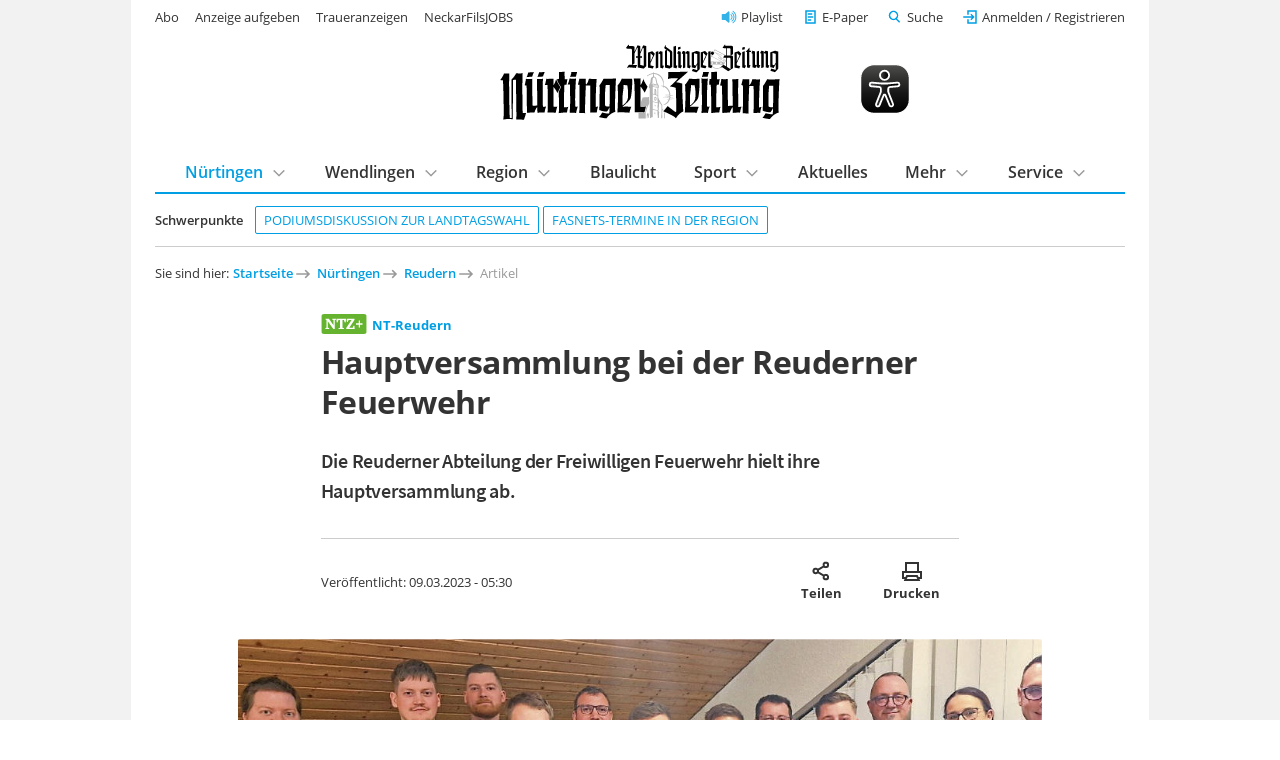

--- FILE ---
content_type: text/html; charset=utf-8
request_url: https://www.ntz.de/nuertingen/reudern/artikel_hauptversammlung-bei-der-reuderner-feuerwehr.html
body_size: 13957
content:
<!DOCTYPE html>
<html lang="de-DE">
<head>

<meta charset="utf-8">
<!-- 
	This website is powered by TYPO3 - inspiring people to share!
	TYPO3 is a free open source Content Management Framework initially created by Kasper Skaarhoj and licensed under GNU/GPL.
	TYPO3 is copyright 1998-2026 of Kasper Skaarhoj. Extensions are copyright of their respective owners.
	Information and contribution at https://typo3.org/
-->


<link rel="shortcut icon" href="/template/images/favicon.ico" type="image/vnd.microsoft.icon">

<meta name="generator" content="TYPO3 CMS" />
<meta name="robots" content="index,follow,noarchive" />
<meta name="viewport" content="width=device-width, initial-scale=1.0, maximum-scale=10.0, user-scalable=yes" />
<meta name="description" content="Die Reuderner Abteilung der Freiwilligen Feuerwehr hielt ihre Hauptversammlung ab." />
<meta name="twitter:card" content="summary" />
<meta name="includeglobal" content="1" />
<meta name="company" content="Senner Verlag GmbH" />
<meta name="copyright" content="Senner Verlag GmbH" />


<link rel="stylesheet" type="text/css" href="/typo3temp/assets/css/26da908684.css?1667478658" media="all">
<link rel="stylesheet" type="text/css" href="/template/css/fonts.css?1629124689" media="all">
<link rel="stylesheet" type="text/css" href="/template/css/styles_v1.1.css?1761649894" media="all">
<link rel="stylesheet" type="text/css" href="/template/css/custom.css?1764779411" media="all">
<link rel="stylesheet" type="text/css" href="/scripts/service/css/formular.css?1758022021" media="all">
<link rel="stylesheet" type="text/css" href="/typo3conf/ext/rx_shariff/Resources/Public/Css/shariff.complete.css?1746694327" media="all">
<link rel="stylesheet" type="text/css" href="/fileadmin/template/t3sports/sepo.css?1693320148" media="screen" title="display">



<script src="/template/js/jquery-3.6.0.min.js?1629292543"></script>




<link rel="apple-touch-icon" href="/template/images/apple-touch-icon.png"><script type="text/javascript" id="trfAdSetup" async data-traffectiveConf='{"targeting": [{"key":"zone","values":null,"value":"localnews"},{"key":"pagetype","values":null,"value":"article"},{"key":"abo","values":null,"value":"true"}],"dfpAdUrl" : "/307308315,21815941509/ntz.de/localnews"}' src="//cdntrf.com/ntz.de.js"></script>
<script type="text/javascript" src="https://data-2902e73d5d.ntz.de/iomm/latest/bootstrap/stub.js"></script><script type="text/javascript" src="https://cdn.opencmp.net/tcf-v2/cmp-stub-latest.js" id="open-cmp-stub" data-domain="ntz.de"></script><script type="text/javascript" src="/template/js/ntz_consentscript.js"></script><script type="text/javascript" src="https://piwik.ntz.de/piwik/piwik.js"></script>

<title>Hauptversammlung bei der Reuderner Feuerwehr - NT-Reudern - Nürtinger Zeitung - ntz.de</title>
<meta property="og:image" content="https://assets.ntz.de/SM/images/2023-03-09/nzwz-5e805092-ec4d-4d80-b6c4-abd94e47aade_onlineBild.jpg">
<meta property="og:title" content="Hauptversammlung bei der Reuderner Feuerwehr - NÜRTINGER ZEITUNG">
<meta property="og:description" content="Die Reuderner Abteilung der Freiwilligen Feuerwehr hielt ihre Hauptversammlung ab.">
<meta property="og:url" content="https://www.ntz.de/nuertingen/reudern/artikel_hauptversammlung-bei-der-reuderner-feuerwehr.html">
<meta property="og:type" content="article">
<script type="application/ld+json">
    [
      {
        "@context": "https://schema.org",
        "@type": "NewsArticle",
        "headline": "Hauptversammlung bei der Reuderner Feuerwehr",
        "image": "https://assets.ntz.de/SM/images/2023-03-09/nzwz-5e805092-ec4d-4d80-b6c4-abd94e47aade_onlineBild.jpg",
        "author":
        {
          "@type": "Person",
          "name": "",
          "url": "https://www.ntz.de"
        },
        "isAccessibleForFree": "False",
        "hasPart":
        {
          "@type": "WebPageElement",
          "isAccessibleForFree": "False",
          "cssSelector": ".paywall"
        }
      }
    ]
    </script>
<link rel="canonical" href="https://www.ntz.de/nuertingen/reudern/artikel_hauptversammlung-bei-der-reuderner-feuerwehr.html" />
</head>
<body class="preload regular-width">
<!-- Google Tag Manager (noscript) -->
<noscript><iframe src="https://www.googletagmanager.com/ns.html?id=GTM-WMLHLJN"
height="0" width="0" style="display:none;visibility:hidden"></iframe></noscript>
<!-- End Google Tag Manager (noscript) -->  <!-- <div id="preloader"> 

    <div id="status"></div> 

  </div> -->

<div id="outerwrap" class="superbanneron skyscraperon">

  <div class="page-content">

    <header class="masthead" role="banner">

  <div class="wrap wrap--guttered">

    <div class="masthead__logo" style="display:flex;justify-content: space-between;align-items:center;">
      <a href="/" title="Logo Nürtinger Zeitung / Wendlinger Zeitung">
        <img src="/template/images/ntz-logo.svg" class="logo__image" alt="Zur Startseite" />
      </a>
      <img class="eyeable-icon" src="/template/images/eye-able_whitelabel-icon_2.svg" id="eyeAble_customToolOpenerID"
        alt="Visuelle Assistenzsoftware öffnen. Mit der Tastatur erreichbar über ALT + 1" />
      <a id="ntz_speaker" href="/mehr/playlist" title="NTZ Playlist">
        <img src="/template/images/icons/speaker-32.svg" alt="Artikel anhören" />
      </a>
      <!--
        <p class="masthead__date">
          Sonntag, 18. Januar 2026
        </p>-->
      <button class="btn btn--menu__trigger">Menu</button>
    </div>


    <div class="masthead__panel grid grid--guttered preload">

      <div class="masthead__search grid__cell grid__cell--xxs-12 grid__cell--l-6 grid__cell-offset-left--l-6">
        <div class="grid__cell__content">
          <form class="mainsearch" action="/suche/">
            <input type="hidden" name="tx_ntzcontent_artikel[action]" value="search">
            <!-- <input type="hidden" name="tx_ntzcontent_artikel[controller]" value="Artikel"> -->

            <input class="search_input_head" type="search" name="tx_ntzcontent_artikel[search]" placeholder="Suche">


            <button class="btn">Suchen</button>
          </form>
        </div>
      </div>

      <nav class="masthead__login grid__cell grid__cell--xxs-12 grid__cell--l-7">
        <div class="grid__cell__content">
          <a class="nav__playlist" href="/mehr/playlist">Playlist</a>
          <a class="nav__angebot btn--green" href="/service/abo/digitalangebote">Jetzt ab 7,90 € digital lesen</a>
          <a class="nav__epaper" href="/e-paper">E-Paper</a>

          <button class="btn btn--link btn--search__trigger">Suche</button>
          <div id="login" class="loginlogout">
            <script>
              if (sessionStorage.getItem('login')) {
                document.write(sessionStorage.getItem('login'));
                //alert(localStorage.getItem('username'));
              }
              //$('a#loginurl').html('<svg xmlns="http://www.w3.org/2000/svg" width="24" height="24" viewBox="0 0 24 24" fill="none" stroke="#007bff" stroke-width="2" stroke-linecap="round" stroke-linejoin="round" class="feather feather-user"><path d="M20 21v-2a4 4 0 0 0-4-4H8a4 4 0 0 0-4 4v2"></path><circle cx="12" cy="7" r="4"></circle></svg><span style="font-size:0.7em;color:#007bff;">'+decoded["given_name"].charAt(0).toUpperCase()+decoded["family_name"].charAt(0).toUpperCase()+'</span>');

            </script>
          </div>

          <!-- <li><a href="#">Neu registrieren</a></li> -->
        </div>
      </nav>

      
          <nav class="masthead__topics grid__cell grid__cell--xxs-12 grid__cell--l-12">
            <div class="grid__cell__content">
              <h5 class="masthead__section-heading--schwerpunkte"><span>Schwerpunkte</span></h5>
              <ul class="topics-list">
                
        
    
<li><a href="https://www.ntz.de/artikel_ntz-podium-zur-landtagswahl-2026-ein-deutliches-nein-zur-ueber-buerokratie.html" class="tag">
    	Podiumsdiskussion zur Landtagswahl
	</a></li><li><a href="https://www.ntz.de/artikel_die-narren-sind-los-fasnet-2026-in-nuertingen-und-umgebung.html" class="tag">
    	Fasnets-Termine in der Region
	</a></li>


    
              </ul>
            </div>
          </nav>
        

      <nav class="masthead__mainnav grid__cell grid__cell--xxs-12 grid__cell--l-12">
        <div class="grid__cell__content">
          <h5 class="masthead__section-heading"><span>Inhalte</span></h5>
          <ul class="first-level"><li class="has-subnav mainnav_current"><a href="/nuertingen" class="mainnav_current">Nürtingen</a><div class="second-level"><div class="grid grid--guttered"><div class="grid__cell grid__cell--l-12"><div class="grid__cell__content"><h3><a href="/nuertingen">Nürtingen</a></h3><ul><li><a href="/nuertingen/stadt-nuertingen">Stadt Nürtingen</a></li><li><a href="/nuertingen/hardt">Hardt</a></li><li><a href="/nuertingen/neckarhausen">Neckarhausen</a></li><li><a href="/nuertingen/oberensingen">Oberensingen</a></li><li><a href="/nuertingen/raidwangen">Raidwangen</a></li><li><a href="/nuertingen/reudern" class="mainnav_current">Reudern</a></li><li><a href="/nuertingen/zizishausen">Zizishausen</a></li><li><a href="/region/nuertinger-umland">Nürtinger Umland</a></li></ul></div></div></div></div></li><li class="has-subnav"><a href="/wendlingen">Wendlingen</a><div class="second-level"><div class="grid grid--guttered"><div class="grid__cell grid__cell--l-12"><div class="grid__cell__content"><h3><a href="/wendlingen">Wendlingen</a></h3><ul><li><a href="/region/wendlinger-umland">Wendlinger Umland</a></li></ul></div></div></div></div></li><li class="has-subnav"><a href="/region">Region</a><div class="second-level"><div class="grid grid--guttered"><div class="grid__cell grid__cell--l-12"><div class="grid__cell__content"><h3><a href="/region">Region</a></h3><ul><li><a href="/region/nuertinger-umland">Nürtinger Umland</a></li><li><a href="/region/wendlinger-umland">Wendlinger Umland</a></li><li><a href="/region/schwaebische-alb">Schwäbische Alb</a></li><li><a href="/region/stadt-esslingen">Stadt Esslingen</a></li><li><a href="/region/landkreis-esslingen">Landkreis Esslingen</a></li><li><a href="/region/landkreis-reutlingen">Landkreis Reutlingen</a></li><li><a href="/region/plochingen">Plochingen</a></li></ul></div></div></div></div></li><li><a href="/blaulicht">Blaulicht</a></li><li class="has-subnav"><a href="/sport">Sport</a><div class="second-level"><div class="grid grid--guttered"><div class="grid__cell grid__cell--l-12"><div class="grid__cell__content"><h3><a href="/sport">Sport</a></h3><ul><li><a href="/sport/fussball">Fußball</a></li><li><a href="/sport/fussball/sennerpokal/sennerpokal-2025">Sennerpokal</a></li><li><a href="/sport/handball">Handball</a></li><li><a href="/sport/leichtathletik">Leichtathletik</a></li><li><a href="/sport/radsport">Radsport</a></li><li><a href="/sport/sport-tabellen">Sport Tabellen</a></li><li><a href="/sport/tischtennis">Tischtennis</a></li><li><a href="/sport/weiterer-lokalsport">Weiterer Lokalsport</a></li></ul></div></div></div></div></li><li><a href="/aktuelles">Aktuelles</a></li><li class="has-subnav"><a href="/mehr">Mehr</a><div class="second-level"><div class="grid grid--guttered"><div class="grid__cell grid__cell--l-12"><div class="grid__cell__content"><h3><a href="/mehr">Mehr</a></h3><ul><li><a href="/mehr/anzeigen">Anzeigen</a></li><li><a href="/mehr/baustellen-und-sperrungen">Baustellen und Sperrungen</a></li><li><a href="/mehr/finanzen">Finanzen</a></li><li><a href="/mehr/fokusregion">Fokus|Region</a></li><li><a href="/mehr/gesundheit">Gesundheit</a></li><li><a href="/mehr/kindersachenmaerkte-kleiderbasare">Kindersachenmärkte & Kleiderbasare</a></li><li><a href="/mehr/kinder-und-jugendprojekte">Kinder- und Jugendprojekte</a></li><li><a href="/mehr/leserbriefe">Leserbriefe</a></li><li><a href="/mehr/licht-der-hoffnung">Licht der Hoffnung</a></li><li><a href="/mehr/sonderthemen/mittagstisch">Mittagstisch Nürtingen, Wendlingen und Umgebung</a></li><li><a href="/mehr/paulas-nachrichten">Paulas Nachrichten</a></li><li><a href="/mehr/playlist">Playlist</a></li><li><a href="/mehr/schaufenster">Schaufenster</a></li><li><a href="/mehr/sonderthemen">Sonderthemen</a></li><li><a href="/mehr/themen">Themen</a></li><li><a href="/mehr/veranstaltungen">Veranstaltungen</a></li><li><a href="/mehr/wahlen">Wahlen</a></li><li><a href="/mehr/weltweit">Weltweit</a></li><li><a href="/mehr/wirtschaft">Wirtschaft</a></li></ul></div></div></div></div></li><li class="has-subnav"><a href="/service">Service</a><div class="second-level"><div class="grid grid--guttered"><div class="grid__cell grid__cell--l-12"><div class="grid__cell__content"><h3><a href="/service">Service</a></h3><ul><li><a href="/service/abo">Abo</a></li><li><a href="/service/anzeigenservice">Anzeigenservice</a></li><li><a href="/service/fernwartung">Fernwartung</a></li><li><a href="/service/formular-schulwechsel">Formular Schulwechsel</a></li><li><a href="https://tickets.vibus.de/00100328000000/default.aspx" target="_blank">Kartenvorverkauf</a></li><li><a href="/service/kontakt">Kontakt</a></li><li><a href="/service/leserbrief-einsenden">Leserbrief einsenden</a></li><li><a href="/service/leser-werben-leser">Leser werben Leser</a></li><li><a href="/service/leserreisen/leserreisen-2026">Leserreisen</a></li><li><a href="/service/mein-konto">Mein Konto</a></li><li><a href="/service/news-upload">News-Upload</a></li><li><a href="https://webmail.ntz.de/" target="_blank">NTZ-Webmail-Login</a></li><li><a href="http://www.ntz-zeitungspaten.de/home/" target="_blank">NTZ-Zeitungspaten</a></li><li><a href="/service/termine/veranstaltung-einsenden">Termine/Veranstaltung einsenden</a></li><li><a href="/service/zustellservice-gedruckte-zeitung">Zustellservice gedruckte Zeitung</a></li></ul></div></div></div></div></li></ul>
        </div>
      </nav>

      <nav class="masthead__meta-links grid__cell grid__cell--xxs-12 grid__cell--l-5">
        <div class="grid__cell__content">
          <h5 class="masthead__section-heading"><span>Weitere Services</span></h5>
          <ul>
            <li><a href="/service/abo">Abo</a></li><li><a href="https://anzeigenshop.ntz.de/webstore/" target="_blank">Anzeige aufgeben</a></li><li><a href="https://traueranzeigen.ntz.de/startseite" target="_blank">Traueranzeigen</a></li><li><a href="https://neckarfilsjobs.de/" target="_blank">NeckarFilsJOBS</a></li>
          </ul>
        </div>
      </nav>

    </div>

  </div>


</header>

    <main>

      <section class="content">

        <div class="wrap wrap--guttered">

          
    
<nav class="breadcrumb"><h5>Sie sind hier: </h5><ol><li><a href="/" target="_top">Startseite</a></li><li><a href="/nuertingen" target="_top">Nürtingen</a></li><li><a href="/nuertingen/reudern" target="_top">Reudern</a></li><li><a>Artikel</a></li></ol></nav>



          
    


  

  

  <div style="margin-top:50px; margin-bottom:50px; display:none;">
    <hr>
    <p class="align--center"></p>
    <hr>
  </div>

  <article itemscope itemtype="https://schema.org/NewsArticle" class="news-article "
    style="display:block;">
    <script>
      var ttsid = '299297-';
      // MEDIA EMBED
      var ntz_ar = [];
      while (ntz_ar.push([]) < 25);
      var ntzi = 0;
      // MEDIA EMBED
    </script>

    <!-- Artikel Header -->
    <div class=" news-article__header article__item">
      <h5 class="news-article__dachzeile">
        
            <img class="ntz-plus-tag" src="/template/images/ntz+.svg" alt="NTZ+ Logo" />
          
        <b itemprop="articleSection">
          
              <a href="/nuertingen/reudern">NT-Reudern</a>
            
        </b>
      </h5>
      <h1 itemprop="headline">Hauptversammlung bei der Reuderner Feuerwehr</h1>
      <p class="h1-subline">
        Die Reuderner Abteilung der Freiwilligen Feuerwehr hielt ihre Hauptversammlung ab.
      </p>
      <div class="news-article__meta">
        <p>
          
              <span itemprop="author" itemscope itemtype="https://schema.org/Person">
                <span itemprop="name"><b></b></span>
              </span>
            
          <span itemprop="publisher" itemscope itemtype="https://schema.org/Organization" style="display:none;">
            <span itemprop="name">Nürtinger Zeitung</span>
            <span itemprop="logo" itemscope itemtype="https://schema.org/ImageObject" style="display:none;">
              <a href="https://www.ntz.de/template/images/ntz-logo.svg"
                itemprop="url">https://www.ntz.de/template/images/ntz-logo.svg</a>
              <span itemprop="width">222</span>
              <span itemprop="height">61</span>
            </span>
          </span>

          <br>Veröffentlicht: <span itemprop="datePublished"
            content="2023-03-09T05:30:00+01:00">09.03.2023 - 05:30</span>
          
          <span itemprop="description" style="display:none;">Die Reuderner Abteilung der Freiwilligen Feuerwehr hielt ihre Hauptversammlung ab.</span>
        </p>
        <div>
          <button class="btn share" title="Artikel teilen">Artikel teilen
            <span class="share-label">Teilen</span></button>
          <button class="btn print" onclick="window.print();" title="Artikel ausdrucken">Artikel ausdrucken
            <span class="share-label">Drucken</span>
          </button>
          
        </div>
      </div>
      <div class="news-article-sharing mt--l">
        <div data-mail-url="mailto:" data-services="[&quot;whatsapp&quot;,&quot;facebook&quot;,&quot;print&quot;,&quot;mail&quot;]" data-lang="de" class="shariff"></div>
      </div>
    </div>

    

      

        

          

          
            <div class="mediabox__width--wide">
              <figure class="">
                <div class="mediabox mediabox--2-1 lightbox">
                  <a href=""
                    data-featherlight="https://assets.ntz.de/SM/images/2023-03-09/nzwz-5e805092-ec4d-4d80-b6c4-abd94e47aade_onlineBild.jpg">
                    <span itemprop="image" itemscope itemtype="https://schema.org/ImageObject">
                      <img itemprop="url"
                        src="https://assets.ntz.de/SM/images/2023-03-09/nzwz-5e805092-ec4d-4d80-b6c4-abd94e47aade_F21.jpg">
                      <span itemprop="caption">Ehrungen und Beförderungen gab es bei der Hauptversammlung der Reuderner Feuerwehr (von rechts): Abteilungskommandant Benjamin Feuchter, Annabel Zeitler, Henrik Guth, Volker Appl, Luca Appl, Johannes Mack, Robert Rohner, Marc Krämer, Michael Manthey, Max Koch, Mika Bader und Ortsvorsteher Jonas Mauch.  Foto: pm</span>
                      <span itemprop="width">700</span>
                      <span itemprop="height">281</span>
                    </span>
                  </a>
                </div>
                <figcaption>
                  <span style="float:left;">Ehrungen und Beförderungen gab es bei der Hauptversammlung der Reuderner Feuerwehr (von rechts): Abteilungskommandant Benjamin Feuchter, Annabel Zeitler, Henrik Guth, Volker Appl, Luca Appl, Johannes Mack, Robert Rohner, Marc Krämer, Michael Manthey, Max Koch, Mika Bader und Ortsvorsteher Jonas Mauch.</span>
                  <span style="float:right;">Foto: pm</span>
                  <div style="clear:both;"></div>
                </figcaption>
              </figure>
            </div>
          

          
        

        
      

      

      <!-- Kollektiv: Anzeigen-Slider -->
      

      
          <div id="paywall" class="paywall">
        

      

      

      

      

      

    

      

      

      <!-- Kollektiv: Anzeigen-Slider -->
      

      

      
        
            <p class="article__item">NT-REUDERN. Kürzlich begrüßte Abteilungskommandant Benjamin Feuchter die Kameradinnen und Kameraden der Einsatzabteilung, der Jugendfeuerwehr und der Altersabteilung sowie Ehrenkommandant Hans-Joachim Zeitler zur Abteilungshauptversammlung der Abteilung Reudern. Ebenfalls begrüßte er die Mitglieder des Reuderner Ortschaftsrats und den Ortsvorsteher Jonas Mauch.</p>
          
      

      

      

      

      

    

      

      

      <!-- Kollektiv: Anzeigen-Slider -->
      

      

      
        
            <p class="article__item">Der Kassenbericht wurde von Kassier ...</p>
          
      

      

      

      

      

    

    </div>

    <!-- Kollektiv-Bilder-Slider -->
    
    <!-- Kollektiv-Bilder-Slider -->

    
      <div class="news-article__paywall__cover"></div>
    

  </article>

  
    <!-- Artikel Paywall -->
    <script>
      function bestellung(plenigoOfferId) {
        window.location.assign("/service/bestellung/?plenigoOfferId=" + plenigoOfferId + "&redirect=" + window.location.href);
        sessionStorage.setItem("orderPage", document.title);
      }
      function einloggen() {
        if (ntz_loggedin) {
          window.location.assign("/service/mein-konto/");
        } else {
          window.location.assign(login_uri);
        }
      }
      //Logik für autom. Preisaktualisierung
      $(document).ready(function () {
        const url = window.location.href;
        const queryIndex = url.indexOf("?");

        if (queryIndex !== -1) {
          const queryString = url.substring(queryIndex + 1);
          sessionStorage.setItem("savedQueryParams", queryString);

          const cleanUrl = url.substring(0, queryIndex);
          window.history.replaceState({}, document.title, cleanUrl);

        }

        let paywallType = localStorage.getItem("user_type") || "none";
        let paywallContent = document.getElementById("paywall_content");
        let content = "";

        let isPaidFbIgUser = false;
        const savedQuery = sessionStorage.getItem("savedQueryParams");

        if (savedQuery) {
          const params = new URLSearchParams(savedQuery);
          const utmMedium = params.get("utm_medium");
          const utmSource = params.get("utm_source");

          if (utmMedium === "paid" && (utmSource === "fb" || utmSource === "ig")) {
            isPaidFbIgUser = true;
          }
        }

        if (isPaidFbIgUser) {
          paywallType = "PaidFbIgCampaign";
        }

        //Automatische Preisaktualisierung RoG
        var p_tg_akt = "2,50 &#8364;";
        var p_tg_new = "2,90 &#8364;";

        var p_web_akt = "12,30 &#8364;";
        var p_web_new = "12,30 &#8364;";

        var p_web_1_akt = "2,90 &#8364;";
        var p_web_2_akt = "9,90 &#8364;";
        var p_web_3_akt = "12,30 &#8364;";

        var p_dig_1_akt = "7,90 &#8364;";
        var p_dig_2_akt = "14,90 &#8364;";
        var p_dig_3_akt = "29,90 &#8364;";
        var p_dig_1_new = "7,90 &#8364;";
        var p_dig_2_new = "14,90 &#8364;";
        var p_dig_3_new = "29,90 &#8364;";

        var stichtag = new Date("2026-01-01");
        var heute = new Date();

        var p_tg = heute < stichtag ? p_tg_akt : p_tg_new;
        var p_web = heute < stichtag ? p_web_akt : p_web_new;
        var p_dig_1 = heute < stichtag ? p_dig_1_akt : p_dig_1_new;
        var p_dig_2 = heute < stichtag ? p_dig_2_akt : p_dig_2_new;
        var p_dig_3 = heute < stichtag ? p_dig_3_akt : p_dig_3_new;

        var p_3w = "7 &#8364;";

        //Unterschiedliche Angebote anhand user_type 12.03.25 ROG
        switch (paywallType) {
          case "Non-Engaged":
          case "Fly-Bys":
          case "Low-Usage Irregulars":
          case "High-Usage Irregulars":
            content = `<h2>Sofort weiterlesen - 24 Stunden Zugang sichern!<br><!--<span class="font-size--m">Alle Angebote monatlich kündbar!</span>--></h2><a href="javascript:bestellung( 'O_Q4XEQNGP3KO0XDPWOY' )" class="news-article__paywall__option" id="Digital Tagespass user_type"><h3>Digital Tagespass</h3><ul><li>Alle Artikel auf NTZ.de lesen</li><li>Zugang zum E-Paper inklusive Zeitungsarchiv</li><li>Mit PayPal bezahlen</li></ul><div class="news-article__paywall__option__price"><p class="mt--s"><output id="p_tg"></output><br><span>endet automatisch</span></p></div></a><style>.news-article__paywall__option__price p:after{background:#009FE3;color:#fff;};</style>`;
            break;
          case "Loyals":
            content = `<h2>Jetzt starten und sofort weiterlesen!<br><span class="font-size--m">Monatlich kündbar</span></h2><a href="javascript:bestellung( 'O_P5J5S46X9H2Y29C9UT' )" class="news-article__paywall__option" id="Digital Voll Stufen user_type"><h3>Digital Voll mit E-Paper</h3><ul><li>Alle Artikel auf NTZ.de lesen</li><li><b>Jeden Tag</b> (Mo.-Sa.) die digitale Zeitung als E-Paper inklusive Zeitungsarchiv</li><li>Vorabend Ausgabe als E-Paper</li><li>Sport am Wochenende</li><li>Monatlich kündbar</li><li>Mit Paypal bezahlen</li></ul><div class="news-article__paywall__option__price special"><p><output class="p_dig_1"></output>*<br><span>monatlich</span></p></div><div class="news-article__paywall__option__more"><span class="text--sans-serif">*Im ersten Monat <output class="p_dig_1"></output>, 3 weitere Monate für <output id="p_dig_2"></output> mtl., danach <output id="p_dig_3"></output> mtl.</span></div></a><style>.news-article__paywall__option__price p:after{background:#009FE3;color:#fff;};</style>`;
            //content = `<h2>Jetzt 3 Wochen exklusiv lesen – Sofort starten!<br><span class="font-size--m">Aktionsangebot</span></h2><a href="javascript:bestellung( 'O_8L164P4TGND9TYXVV9' )" class="news-article__paywall__option" id="Digital Website 3W user_type"><h3>Digital Zugang Website</h3><ul><li>Alle NTZ+-Artikel lesen oder hören</li><li>Mit PayPal bezahlen</li></ul><div class="news-article__paywall__option__price"><p class="mt--s"><output id="p_3w"></output><br><span>Kein Risiko - endet automatisch</span></p></div></a><style>.news-article__paywall__option__price p:after{background:#009FE3;color:#fff;};</style>`;
            break;
          case "Champions":
            content = `<h2>Jetzt starten und sofort weiterlesen!<br><span class="font-size--m">Monatlich kündbar</span></h2><a href="javascript:bestellung( 'O_P5J5S46X9H2Y29C9UT' )" class="news-article__paywall__option" id="Digital Voll Stufen user_type"><h3>Digital Voll mit E-Paper</h3><ul><li>Alle Artikel auf NTZ.de lesen</li><li><b>Jeden Tag</b> (Mo.-Sa.) die digitale Zeitung als E-Paper inklusive Zeitungsarchiv</li><li>Vorabend Ausgabe als E-Paper</li><li>Sport am Wochenende</li><li>Monatlich kündbar</li><li>Mit Paypal bezahlen</li></ul><div class="news-article__paywall__option__price special"><p><output class="p_dig_1"></output>*<br><span>monatlich</span></p></div><div class="news-article__paywall__option__more"><span class="text--sans-serif">*Im ersten Monat <output class="p_dig_1"></output>, 3 weitere Monate für <output id="p_dig_2"></output> mtl., danach <output id="p_dig_3"></output> mtl.</span></div></a><style>.news-article__paywall__option__price p:after{background:#009FE3;color:#fff;};</style>`;
            //content = `<h2>Jetzt starten und sofort weiterlesen!<br><span class="font-size--m">Monatlich kündbar</span></h2><a href="javascript:bestellung( 'O_0G9Y14Y1FEIC751FLC' )" class="news-article__paywall__option" id="Digital Basis (ohne E-Paper) user_type"><h3>Digital Basis Website</h3><ul><li>Alle NTZ+-Artikel lesen oder hören</li><li>Monatlich kündbar</li><li>Mit PayPal bezahlen</li></ul><div class="news-article__paywall__option__price"><p class="mt--s"><output id="p_web"></output><br><span>monatlich</span></p></div></a><style>.news-article__paywall__option__price p:after{background:#009FE3;color:#fff;};</style>`;
            break;
          case "PaidFbIgCampaign":
            content = `<h2>Jetzt starten und sofort weiterlesen!<br><span class="font-size--m">Monatlich kündbar</span></h2><a href="javascript:bestellung( 'O_C7K88VGL9E9RS8DVY6' )" class="news-article__paywall__option" id="NTZ Website Stufen user_type"><h3>Digital Basis Website</h3><ul><li>Alle NTZ+-Artikel lesen oder hören</li><li>Monatlich kündbar</li><li>Mit PayPal bezahlen</li></ul><div class="news-article__paywall__option__price special"><p class="mt--s"><output id="p_web_1"></output>*<br><span>monatlich</span></p></div><div class="news-article__paywall__option__more"><span class="text--sans-serif">*Im ersten Monat <output class="p_web_1"></output>, 3 weitere Monate für <output id="p_web_2"></output> mtl., danach <output id="p_web_3"></output> mtl.</span></div></a><style>.news-article__paywall__option__price p:after{background:#009FE3;color:#fff;};</style>`;
            break;
          default:
            content = `<h2>Jetzt Zugang wählen und weiterlesen:<br><span id="default Paywall" class="font-size--m">Alle Angebote monatlich kündbar!</span></h2><a href="javascript:bestellung( 'O_C7K88VGL9E9RS8DVY6' )" class="news-article__paywall__option" id="NTZ+ Website Stufen"><h3>Digital Basis Website</h3><ul><li>Alle NTZ+-Artikel lesen oder hören</li><li>Monatlich kündbar</li><li>Mit PayPal bezahlen</li></ul><div class="news-article__paywall__option__price special" ><p class="mt--s"><output id="p_web_1"></output>*<br><span>monatlich</span></p></div><div class="news-article__paywall__option__more"><span class="text--sans-serif">*Im ersten Monat <output class="p_web_1"></output>, 3 weitere Monate für <output id="p_web_2"></output> mtl., danach <output id="p_web_3"></output> mtl.</span></div></a><a href="javascript:bestellung( 'O_P5J5S46X9H2Y29C9UT' )" class="news-article__paywall__option option--highlight" id="Digital Voll"><h3>Digital Voll mit E-Paper</h3><ul><li>Alle Artikel auf NTZ.de lesen</li><li><b>Jeden Tag</b> (Mo.-Sa.) die digitale Zeitung als E-Paper inklusive Zeitungsarchiv</li><li>Vorabend Ausgabe als E-Paper</li><li>Sport am Wochenende</li><li>Monatlich kündbar</li><li>Mit Paypal bezahlen</li></ul><div class="news-article__paywall__option__price special btn-red"><p><output class="p_dig_1"></output>*<br><span>monatlich</span></p></div><div class="news-article__paywall__option__more"><span class="text--sans-serif">*Im ersten Monat <output class="p_dig_1"></output>, 3 weitere Monate für <output id="p_dig_2"></output> mtl., danach <output id="p_dig_3"></output> mtl.</span></div></a><a href="javascript:bestellung( 'O_Q4XEQNGP3KO0XDPWOY' )" class="news-article__paywall__option" id="Digital Tagespass"><h3>Digital Tagespass <span class="font-size--m">für 24 Std.</span></h3><ul><li>Alle Artikel auf NTZ.de lesen</li><li>Zugang zum E-Paper inklusive Zeitungsarchiv</li><li>Mit PayPal bezahlen</li></ul><div class="news-article__paywall__option__price"><p class="mt--s"><output id="p_tg"></output><br><span>einmalig</span></p></div></a><style>.news-article__paywall__option__price p:after{background:#009FE3;color:#fff;};</style>`;
            break;
        }

        if (paywallContent) {
          paywallContent.innerHTML = content;
        }

        $("#p_tg").html(p_tg);
        $("#p_web").html(p_web);
        $(".p_dig_1").html(p_dig_1);
        $("#p_dig_2").html(p_dig_2);
        $("#p_dig_3").html(p_dig_3);
        $("#p_3w").html(p_3w);
        $("#p_web_1").html(p_web_1_akt);
        $(".p_web_1").html(p_web_1_akt);
        $("#p_web_2").html(p_web_2_akt);
        $("#p_web_3").html(p_web_3_akt);

      });

    </script>

    <div class="news-article__paywall">
      <img class="ntz-plus-tag" src="/template/images/ntz+.svg" alt="NTZ+ Logo" />

      <div id="paywall_content"></div>

      <p class="text--sans-serif">Alle Angebote in der Übersicht:<br><a class="btn btn--secondary mt--s"
          href="/service/abo/digitalangebote">Angebote
          vergleichen</a></p>

      <p class="text--sans-serif">Sie sind bereits Abonnent?<br> <a class="btn btn--secondary mt--s" id="paywall_login"
          href="javascript:einloggen()"><b>Hier
            einloggen</b></a></p>

    </div>

  

  <!-- Werbung wenn nicht angemeldet und (+)Artikel -->
  <!--
		
    -->

  <p class="align--center"><a href="/" class="btn btn--tertiary icon--left icon--arrow-back">Zur Startseite</a></p>

  
      <!-- Einzel-Anzeige -->
      <div id="printanz" class="grid__cell__content trf-declaration-container mb--xxl" style="margin-bottom:20px;">
      </div>
      <script src="/template/js/printanz.js"></script>
      <script>anz_load_single();</script>
    


  <!-- Print-Anzeigen Test
  
    
  -->

  <!-- MEDIA EMBED -->
  <style>
    .media__notice {
      position: relative;
      text-align: center;
      /* background-color: #f9f9f9; */
      padding: 1em 1em;
      font-style: italic;
      line-height: normal;
      font-size: 0.9rem;
    }

    .media__title {
      font-family: "Open Sans", "Helvetica Neue", Helvetica, Roboto, Arial, sans-serif;
      font-style: normal;
    }

    .media__app {
      line-height: normal;
      font-size: 0.8rem;
    }

    .media__block {
      text-align: center;
      font-style: italic;
      font-size: 0.8rem;
    }
  </style>
  <script>
    function setCookie(cName, cValue, expDays) {
      let date = new Date();
      date.setTime(date.getTime() + (expDays * 24 * 60 * 60 * 1000));
      const expires = "expires=" + date.toUTCString();
      document.cookie = cName + "=" + cValue + "; " + expires + "; path=/";
    }
    function getCookie(name) {
      var nameEQ = name + "=";
      var ca = document.cookie.split(';');
      for (var i = 0; i < ca.length; i++) {
        var c = ca[i];
        while (c.charAt(0) == ' ') c = c.substring(1, c.length);
        if (c.indexOf(nameEQ) == 0) return c.substring(nameEQ.length, c.length);
      }
      return null;
    }
    function btn_media_on(i) {
      setCookie('ntzconsent_' + ntz_ar[i][0], 1, 30);
      init_media();
      location.reload();
      setTimeout(() => {
        jump('div_' + ntz_ar[i][1]);
      }, 100)
    }
    function btn_media_off(i) {
      setCookie('ntzconsent_' + ntz_ar[i][0], 0, -1);
      init_media();
      location.reload();
      setTimeout(() => {
        jump('div_' + ntz_ar[i][1]);
      }, 100)
    }
    function jump(h) {
      var top = document.getElementById(h).offsetTop;
      window.scrollTo(0, top);
    }
    function init_media() {
      for (var i = 0; i < ntzi; i++) {
        $("#div_" + ntz_ar[i][1]).empty();
        if (getCookie('ntzconsent_' + ntz_ar[i][0]) == 1) {
          switch (ntz_ar[i][0]) {
            case "Youtube":
              $("#div_" + ntz_ar[i][1]).html('<div class="embed-youtube"><div class="mediabox mediabox--16-9">' + ntz_ar[i][2] + '</div></div>');
              break;
            case "Vimeo":
              $("#div_" + ntz_ar[i][1]).html('<div class="embed-vimeo"><div class="mediabox mediabox--16-9">' + ntz_ar[i][2] + '</div></div>');
              break;
            default:
              $("#div_" + ntz_ar[i][1]).html('<div>' + ntz_ar[i][2] + '</div>');
              break;
          }
          $("#div_" + ntz_ar[i][1]).append('<div class="media__block">Dieser externe Inhalt wurde automatisch geladen, weil Sie dem zugestimmt haben. <a href="#" style="font-style: italic;" onclick="btn_media_off(' + i + ')" title="">Zustimmung für Embeds von ' + ntz_ar[i][0] + ' widerrufen</a> und Seite neu laden.</div>');
        }
        else {
          var txt = '_____<br><br><span class="media__title"><b>Externer Inhalt: ' + ntz_ar[i][0] + '</span></b><br>Um Ihre personenbezogenen Daten zu schützen, haben wir das automatische Laden der Inhalte von <b>' + ntz_ar[i][0] + '</b> blockiert. ' +
            'Wenn Sie Inhalte dieses Anbieters künftig auf NTZ.de anzeigen möchten, stimmen Sie bitte den unten genannten Bedingungen zu.<br>' +
            '(Sie können an dieser Stelle jederzeit Ihre Zustimmung widerrufen.)<br><br>' +
            '<a href="#" class="btn btn--s btn--secondary" style="font-style: normal;" onclick="btn_media_on(' + i + ')" title="Zustimmen und laden">Zustimmen und laden</a><br><br>' +
            '<div class="media__app">Ich bin einverstanden, dass ich diesen Inhalt angezeigt bekomme und dadurch meine personenbezogenen Daten an den Betreiber des Portals, ' +
            'von dem der Inhalt stammt, weitergegeben werden, so dass dieser mein Verhalten analysieren kann. Weitere Informationen finden Sie im Bereich <a href="https://www.ntz.de/datenschutzerklaerung">Datenschutz</a><br>_____' +
            '</div></div>';

          switch (ntz_ar[i][0]) {
            case "Vimeo":
            case "Youtube":
              $("#div_" + ntz_ar[i][1]).append('<div class="media__notice"><img src="' + ntz_ar[i][3] + '"><br><br>' + txt);
              break;

            case "":
              $("#div_" + ntz_ar[i][1]).html(ntz_ar[i][2]);
              break;

            default:
              $("#div_" + ntz_ar[i][1]).append('<div class="media__notice">' + txt);
              break;
          }

        }
      }
    }

    function move_infokasten() {
      // Nur Mobile
      if ($(window).width() < 600 && $("#infokasten").height() > 500) {
        $("#paywall").append($("#infokasten"));
      }
    }

    $(document).ready(function () {
      init_media();
      move_infokasten();
    });
  </script>
  <!-- MEDIA EMBED -->







  

  

		<!-- Ressort-Überschrift -->

  

  
      


  <!-- Anzeige -->
  
      <article id="idn587411" class="news-article news-article-teaser">
    

  <div class="grid grid--guttered">

    <!-- Image -->
    
      
          <div class="grid__cell grid__cell--s-5 grid__cell--m-4 grid__cell-offset-left--l-1">
            <div class="grid__cell__content">
              <a href="/nuertingen/reudern/artikel_das-kartenspiel-binokel-trumpft-wieder-auf--in-reudern-und-anderswo.html">
                <figure class="mediabox teaser--bilderstrecke">
                  <picture>
                    <source media="(min-width: 600px)"
                      srcset="https://assets.ntz.de/SM/images/2026-01-15/2140_0900_38611__T32.jpg">
                    <source srcset="https://assets.ntz.de/SM/images/2026-01-15/2140_0900_38611__T21.jpg">
                    <img src="https://assets.ntz.de/SM/images/2026-01-15/2140_0900_38611__T32.jpg" alt="Zum Artikel">
                  </picture>
                  
                </figure>
              </a>
            </div>
          </div>
        
    

    
        <!-- Klassen mit Bild -->
        <div class="grid__cell grid__cell--s-7 grid__cell--m-8 grid__cell--l-6">
      

    <!-- Text -->
    <div class="grid__cell__content">
      <a href="/nuertingen/reudern">
        <h5 class="news-article__dachzeile">
          
              <img class="ntz-plus-tag" src="/template/images/ntz+.svg" alt="NTZ+ Logo" />
            
          <b>NT-Reudern</b> | 15.01.2026 - 05:00
        </h5>
      </a>
      <a href="/nuertingen/reudern/artikel_das-kartenspiel-binokel-trumpft-wieder-auf--in-reudern-und-anderswo.html">
        <h2>Das Kartenspiel Binokel trumpft wieder auf – in Reudern und anderswo
</h2>

        <p class="mt--m">Martina Clauß und Uwe Dornis haben schon in der Jugend ihre Leidenschaft fürs Binokeln entdeckt. Sie organisieren regelmäßig Turniere. Über mangelnde Nachfrage können die beiden Kartenspieler nicht klagen.
</p>
      </a>
    </div>
  </div>
  </article>


  <!-- Anzeige -->
  
      <article id="idn587462" class="news-article news-article-teaser">
    

  <div class="grid grid--guttered">

    <!-- Image -->
    
      
          <div class="grid__cell grid__cell--s-5 grid__cell--m-4 grid__cell-offset-left--l-1">
            <div class="grid__cell__content">
              <a href="/nuertingen/reudern/artikel_kurzanleitung-fuer-binokel-was-neulinge-wissen-muessen.html">
                <figure class="mediabox teaser--bilderstrecke">
                  <picture>
                    <source media="(min-width: 600px)"
                      srcset="https://assets.ntz.de/SM/images/2026-01-15/2140_0900_38635__T32.jpg">
                    <source srcset="https://assets.ntz.de/SM/images/2026-01-15/2140_0900_38635__T21.jpg">
                    <img src="https://assets.ntz.de/SM/images/2026-01-15/2140_0900_38635__T32.jpg" alt="Zum Artikel">
                  </picture>
                  
                </figure>
              </a>
            </div>
          </div>
        
    

    
        <!-- Klassen mit Bild -->
        <div class="grid__cell grid__cell--s-7 grid__cell--m-8 grid__cell--l-6">
      

    <!-- Text -->
    <div class="grid__cell__content">
      <a href="/nuertingen/reudern">
        <h5 class="news-article__dachzeile">
          
              <img class="ntz-plus-tag" src="/template/images/ntz+.svg" alt="NTZ+ Logo" />
            
          <b>NT-Reudern</b> | 15.01.2026 - 05:00
        </h5>
      </a>
      <a href="/nuertingen/reudern/artikel_kurzanleitung-fuer-binokel-was-neulinge-wissen-muessen.html">
        <h2>Kurzanleitung für Binokel: Was Neulinge wissen müssen
</h2>

        <p class="mt--m">Das württembergische Kartenspiel wird mit 40 Blatt gespielt. Wir erklären, welche Regeln gelten, wenn zu dritt gespielt wird.
</p>
      </a>
    </div>
  </div>
  </article>


    


    

      

  



<div id="traffective-ad-Content_1" style="display:none;" class="Content_1 mt--xl mb--xl"></div>

<div id="traffective-ad-Mobile_Pos2" style="display:none;" class="Mobile_Pos2 mt--xl mb--xl"></div>



        </div>

      </section>

    </main>

    <div class="small-nav-scroller is-hidden">
  <div>
    <a href="/">
      <img class="small-nav-scroller__logo" src="/template/images/ntz-logo.svg" alt="Zur Startseite" />
    </a>
    <div class="small-nav-scroller__topics">
      <!-- Content appended from header with JS, see js/functions.js -->
    </div>
    <div id="small-nav_login" class="small-nav-scroller__login">
      <!--<script>
          if (sessionStorage.getItem('login')) {
            document.write(sessionStorage.getItem('login'));
            //alert(localStorage.getItem('username'));
          }
          //$('a#loginurl').html('<svg xmlns="http://www.w3.org/2000/svg" width="24" height="24" viewBox="0 0 24 24" fill="none" stroke="#007bff" stroke-width="2" stroke-linecap="round" stroke-linejoin="round" class="feather feather-user"><path d="M20 21v-2a4 4 0 0 0-4-4H8a4 4 0 0 0-4 4v2"></path><circle cx="12" cy="7" r="4"></circle></svg><span style="font-size:0.7em;color:#007bff;">'+decoded["given_name"].charAt(0).toUpperCase()+decoded["family_name"].charAt(0).toUpperCase()+'</span>');
        </script>-->
    </div>
    <!--<a class="small-nav-scroller__login" href="#">Anmelden</a>-->
  </div>
</div>

<footer role="contentinfo">

  <div class="footer__upper">

    <div class="wrap wrap--guttered">

      <div class="footer__sitemap grid grid--guttered">
        <div class="footer__locations grid__cell grid__cell--xxs-12">
          <div class="grid__cell__content">
            <h4>Nachrichten aus der Region</h4>
          </div>
        </div>
        <div class="grid__cell grid__cell--xxs-6 grid__cell--m-4 grid__cell--l-3">
          <div class="grid__cell__content">
            <ul>
              <li><a href="/nuertingen">Nürtingen</a></li><li><a href="/wendlingen">Wendlingen</a></li><li><a href="/region">Region</a></li><li><a href="/blaulicht">Blaulicht</a></li>
            </ul>
          </div>
        </div>
        <div class="grid__cell grid__cell--xxs-6 grid__cell--m-4 grid__cell--l-3">
          <div class="grid__cell__content">
            <ul>
              <li><a href="/sport">Sport</a></li><li><a href="/sport/fussball">Fußball</a></li><li><a href="/sport/handball">Handball</a></li><li><a href="/sport/tischtennis">Tischtennis</a></li>
            </ul>
          </div>
        </div>
        <div class="grid__cell grid__cell--xxs-6 grid__cell--m-4 grid__cell--l-3">
          <div class="grid__cell__content">
            <ul>
              <li><a href="/mehr/wirtschaft">Wirtschaft</a></li><li><a href="/mehr/themen">Themen</a></li><li><a href="/mehr/reportagen">Reportagen</a></li><li><a href="/mehr/weltweit">Weltweit</a></li>
            </ul>
          </div>
        </div>
        <div class="grid__cell grid__cell--xxs-6 grid__cell--m-4 grid__cell--l-3">
          <div class="grid__cell__content">
            <ul>
              <li><a href="/service">Service</a></li><li><a href="/service/abo">Abo</a></li><li><a href="/service/anzeigenservice">Anzeigen</a></li><li><a href="/mehr/veranstaltungen">Veranstaltungen</a></li>
            </ul>
          </div>
        </div>
      </div>
    </div>
  </div>

  <div class="footer__bottom">
    <div class="wrap wrap--guttered">
      <div class="grid grid--guttered">
        <div class="footer__logo grid__cell grid__cell--s-2">
          <div class="grid__cell__content">
            <a href="https://www.facebook.com/NuertingerZeitung" target="_blank" style="margin:0.5rem;">
              <img src="/template/images/f_logo_RGB-White_58.png" style="width:30px;"
                alt="Zum Facebook Kanal von NTZ" />
            </a>
            <a href="https://www.instagram.com/nuertingerzeitung/" target="_blank" style="margin:0.5rem;">
              <img src="/template/images/ig_logo_white.png" style="width:30px;" alt="Zum Instagram Kanal von NTZ" />
            </a>
          </div>
        </div>
        <div class="footer__logo grid__cell grid__cell--s-4">
          <div class="grid__cell__content">
            <img src="/template/images/ntz-logo-white.svg" alt="Logo Nürtinger Zeitung / Wendlinger Zeitung" />
          </div>
        </div>
        <div class="footer__meta grid__cell grid__cell--s-6">
          <div class="grid__cell__content">
            <h5>Nürtinger Zeitung/Wendlinger Zeitung</h5>
            <p>Aktuelle Nachrichten aus Nürtingen, Wendlingen und der Region</p>
            <ul>
              <li><a href="/barrierefreiheitserklaerung">Barrierefreiheitserklärung</a></li><li><a href="/impressum">Impressum</a></li><li><a href="/datenschutzerklaerung">Datenschutz</a></li><li><a href="/fileadmin/files/agb/AGB.pdf" target="_blank">AGB</a></li><li><a href="/service/kontakt">Kontakt</a></li><li><a href="/service/vertraege-kuendigen">Verträge kündigen</a></li>
            </ul>
          </div>
        </div>
      </div>

    </div>
  </div>

</footer>

  </div>

  <div id="superbanner"><div id="traffective-ad-Superbanner" style='display: none;' class="Superbanner"></div></div><div id="skyscraper"><div id="traffective-ad-WPSkyscraper" style='display: none;' class="WPSkyscraper"></div></div><div id="skyscraper"><div id="traffective-ad-Skyscraper" style='display: none;' class="Skyscraper"></div></div>

</div>

<script src="/scripts/oauth/js/jwt-decode.min.js?1592911731"></script>
<script src="/scripts/plenigo/js/header.js?1729691492"></script>
<script src="/scripts/eye-able/ntz.de.js?1753268948"></script>
<script src="/scripts/eye-able/public/js/eyeAble.js?1753268813"></script>
<script src="/template/js/flickity.pkgd.min.js?1639944012"></script>
<script src="/template/js/flickity-fullscreen.js?1643791625"></script>
<script src="/template/js/featherlight.min.js?1566387692"></script>
<script src="/template/js/functions.js?1764845816"></script>
<script src="/template/js/player.js?1766152873"></script>
<script src="/scripts/searchassist/searchassist.js?1633335290"></script>
<script src="/typo3conf/ext/rx_shariff/Resources/Public/JavaScript/shariff.complete.js?1746694728"></script>



<!-- Infonline Measurement Manager -->
<script type="text/javascript">
IOMm('configure', { st: 'nuerting', dn: 'data-2902e73d5d.ntz.de', mh: 5 }); // Configure IOMmIOMm('pageview', { cp: 'nachrichten/lokal/nuertingen' }); // Count pageview
</script>
<script type="text/javascript" src="https://data-2902e73d5d.ntz.de/iomm/latest/manager/base/es5/bundle.js"></script>


</body>
</html>

--- FILE ---
content_type: image/svg+xml
request_url: https://www.ntz.de/template/images/icons/arrow-grey-16.svg
body_size: 725
content:
<?xml version="1.0" encoding="UTF-8"?>
<svg width="16px" height="16px" viewBox="0 0 16 16" version="1.1" xmlns="http://www.w3.org/2000/svg" xmlns:xlink="http://www.w3.org/1999/xlink">
    <title>icons/arrow-grey-16</title>
    <g id="icons/arrow-grey-16" stroke="none" stroke-width="1" fill="none" fill-rule="evenodd" stroke-linecap="square" stroke-opacity="0.4">
        <g id="Icons/Arrow-Right" transform="translate(2.000000, 4.666667)" stroke="#000000" stroke-width="1.5">
            <path d="M2.66666667,6 L6,9.33333333 M9.33333333,6 L6,9.33333333 M6,8.66666667 L6,-2.66666667" id="Shape" transform="translate(6.000000, 3.333333) rotate(-90.000000) translate(-6.000000, -3.333333) "></path>
        </g>
    </g>
</svg>

--- FILE ---
content_type: image/svg+xml
request_url: https://www.ntz.de/template/images/icons/speaker-32.svg
body_size: 4488
content:
<?xml version="1.0" encoding="UTF-8"?>
<svg
   id="_ŚC__1"
   data-name="ŚC„[_1"
   viewBox="0 0 32 32"
   version="1.1"
   width="32"
   height="32"
   xmlns="http://www.w3.org/2000/svg"
   xmlns:svg="http://www.w3.org/2000/svg">
  <title
     id="title7">icon/speaker</title>
  <path
     d="M 14.85938,7.7160984 9.4928316,12.188246 H 4.7320078 C 4.1344146,12.188246 3.65,12.67267 3.65,13.270255 v 7.574049 c 0,0.597584 0.4844146,1.082008 1.0820078,1.082008 h 4.7608238 l 5.3665484,4.472143 c 0.704778,0.587271 1.774708,0.08608 1.774708,-0.831179 V 8.5472937 c 0,-0.9173782 -1.06993,-1.4185091 -1.774708,-0.8311953 z"
     id="path1"
     style="fill:#000000;fill-opacity:0.8;stroke-width:0.00541009" />
  <path
     d="m 22.61293,27.513309 c -0.251347,0 -0.499075,-0.116376 -0.657808,-0.33542 -0.262972,-0.36292 -0.18193,-0.870318 0.181017,-1.133307 0.693879,-0.502747 1.330227,-1.086548 1.891349,-1.735157 0.563463,-0.651305 1.050574,-1.367441 1.447792,-2.128519 0.404102,-0.774345 0.715569,-1.596114 0.92565,-2.442456 0.2164,-0.87179 0.326124,-1.773846 0.326124,-2.681232 0,-0.907358 -0.109724,-1.809429 -0.326124,-2.68121 C 26.190849,13.529671 25.879382,12.707877 25.47528,11.933557 25.078062,11.17246 24.590951,10.456336 24.027488,9.8050194 23.466366,9.156411 22.830018,8.5726696 22.136139,8.0698581 21.773253,7.8068771 21.692206,7.2995239 21.955122,6.9365656 c 0.262979,-0.3629595 0.770323,-0.4439482 1.13329,-0.1810193 0.794911,0.5759533 1.5238,1.244633 2.166514,1.9875376 0.645637,0.7463142 1.203843,1.5670121 1.659139,2.4394411 0.46363,0.88839 0.82098,1.83124 1.062051,2.80244 0.248095,0.999583 0.373884,2.033212 0.373884,3.072192 0,1.039014 -0.125789,2.07264 -0.373884,3.072203 -0.241071,0.971168 -0.598361,1.914071 -1.062051,2.802411 -0.455296,0.872419 -1.013564,1.693181 -1.659139,2.439415 -0.642714,0.742934 -1.371603,1.411654 -2.166514,1.987566 -0.143853,0.104249 -0.310414,0.15439 -0.475482,0.15439 z"
     id="path2"
     style="fill:#000000;fill-opacity:0.8;stroke-width:0.00541009" />
  <path
     d="m 20.912942,24.731633 c -0.243241,0 -0.483716,-0.108858 -0.643593,-0.316491 -0.273426,-0.355104 -0.207131,-0.864621 0.147959,-1.13805 0.46517,-0.358089 0.890837,-0.769041 1.265274,-1.221415 0.376363,-0.454727 0.701281,-0.951749 0.965793,-1.477271 0.269091,-0.534744 0.476347,-1.100634 0.615926,-1.681864 0.143738,-0.598513 0.21662,-1.217384 0.21662,-1.839324 0,-0.621929 -0.07289,-1.240772 -0.21662,-1.839284 -0.139638,-0.581276 -0.346835,-1.147151 -0.615926,-1.681877 -0.264512,-0.525531 -0.58943,-1.022566 -0.965793,-1.477223 -0.374437,-0.452332 -0.80017,-0.863274 -1.265274,-1.221415 -0.35509,-0.273412 -0.421319,-0.782939 -0.147959,-1.1380563 0.273417,-0.3551147 0.782934,-0.4213885 1.138065,-0.1479643 0.56073,0.4317112 1.073989,0.9271646 1.525417,1.4724996 0.454014,0.548526 0.846063,1.148231 1.165313,1.782504 0.325163,0.646112 0.575586,1.329954 0.744325,2.032429 0.173554,0.722516 0.261518,1.468893 0.261518,2.218326 0,0.74946 -0.08793,1.495838 -0.261518,2.218344 -0.168739,0.702551 -0.419162,1.38633 -0.744325,2.032453 -0.319203,0.634265 -0.711239,1.234019 -1.165313,1.782545 -0.451428,0.54532 -0.964627,1.040777 -1.525417,1.472488 -0.147486,0.113581 -0.321682,0.168523 -0.494472,0.168523 z"
     id="path3"
     style="fill:#000000;fill-opacity:0.8;stroke-width:0.00541009" />
  <path
     d="m 19.204183,21.935882 c -0.22549,0 -0.449762,-0.09336 -0.610204,-0.276138 -0.295648,-0.336824 -0.262341,-0.849518 0.07456,-1.14518 0.240079,-0.210778 0.458922,-0.447208 0.650386,-0.702641 0.192817,-0.257254 0.358798,-0.53513 0.493355,-0.825856 0.280438,-0.605917 0.422681,-1.2549 0.422681,-1.928795 0,-0.673877 -0.142243,-1.322814 -0.422681,-1.928775 -0.13457,-0.29073 -0.300551,-0.568529 -0.493368,-0.825842 -0.191459,-0.255458 -0.410302,-0.491863 -0.65038,-0.702671 -0.336832,-0.295649 -0.370143,-0.808404 -0.07454,-1.145185 0.295648,-0.336838 0.808421,-0.370154 1.145203,-0.07449 0.324259,0.284675 0.619762,0.603929 0.8784,0.948971 0.260777,0.347916 0.48534,0.723912 0.667561,1.117509 0.185627,0.401105 0.328381,0.823062 0.424372,1.254324 0.09851,0.442667 0.148449,0.89897 0.148449,1.356161 0,0.457217 -0.04999,0.913501 -0.148449,1.356182 -0.09591,0.431237 -0.238681,0.853229 -0.424372,1.254322 -0.182165,0.393587 -0.40675,0.769534 -0.667561,1.117504 -0.258579,0.345055 -0.554141,0.664336 -0.8784,0.948973 -0.154096,0.135237 -0.345011,0.20163 -0.535056,0.20163 z"
     id="path4"
     style="fill:#000000;fill-opacity:0.8;stroke-width:0.00541009" />
</svg>
